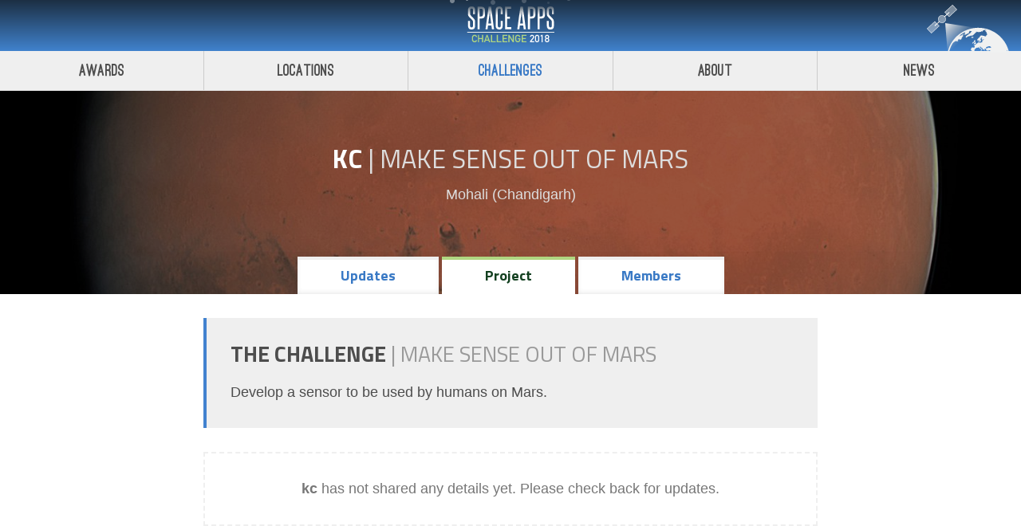

--- FILE ---
content_type: text/html
request_url: https://2018.spaceappschallenge.org/challenges/can-you-build/make-sense-out-mars/teams/kc/
body_size: 27986
content:
<!DOCTYPE html><html lang="en"><head><meta charset="utf-8"><title>kc - Space Apps Challenge | 2018</title><meta name="description" content="Space Apps 2018"><meta http-equiv="X-UA-Compatible" content="IE=edge"><meta name="apple-mobile-web-app-capable" content="yes"><meta name="viewport" content="width=device-width, initial-scale=1"><!-- removed-fonts fast.fonts.net/cssapi/722eac1a-1ff8-42a3-b6d3-b619a697c0eb.css --><link href="https://fonts.googleapis.com/css?family=Titillium+Web:400,700,900" rel="stylesheet"><link rel="stylesheet" href="/assets/eef9b4e2/app.41ca0c9bb0bec4805089e80972713241.css"><script async="" src="//www.google-analytics.com/analytics.js"></script><script async="" src="//www.google-analytics.com/analytics.js"></script><script> __API_URL__ = 'https://api-2018.spaceappschallenge.org/graphql/'; __APP_CONFIG__ = { FLAGS: {"locationsEnabled":true,"challengesEnabled":true,"authEnabled":false,"signupEnabled":false,"teamsEnabled":true,"awardsEnabled":true,"judgingEnabled":false,"chatEnabled":false,"displayGlobalFinalists":true,"governmentShutdown":false}, URLS: {"jwtAdminUrl":"https://api-2018.spaceappschallenge.org/admin-jwt/","adminLogoutUrl":"https://api-2018.spaceappschallenge.org/logout/"}, clientSentryDSN: "https://eff9090f61394cab8d6ad12a1edd3002@sentry.io/161336" }; </script><style>.resourceItem-RGK6aKL9N9WWn14etQ37J{word-break:break-all;}</style><meta name="og:site_name" content="Space Apps Challenge 2018" data-react-helmet="true"><meta name="twitter:site" content="spaceapps" data-react-helmet="true"><meta name="og:title" content="Space Apps Challenge | 2018" data-react-helmet="true"><style id="react-tooltip">.__react_component_tooltip{border-radius:3px;display:inline-block;font-size:13px;left:-999em;opacity:0;padding:8px 21px;position:fixed;pointer-events:none;transition:opacity 0.3s ease-out;top:-999em;visibility:hidden;z-index:999}.__react_component_tooltip:before,.__react_component_tooltip:after{content:"";width:0;height:0;position:absolute}.__react_component_tooltip.show{opacity:0.9;margin-top:0px;margin-left:0px;visibility:visible}.__react_component_tooltip.type-dark{color:#fff;background-color:#222}.__react_component_tooltip.type-dark.place-top:after{border-top-color:#222;border-top-style:solid;border-top-width:6px}.__react_component_tooltip.type-dark.place-bottom:after{border-bottom-color:#222;border-bottom-style:solid;border-bottom-width:6px}.__react_component_tooltip.type-dark.place-left:after{border-left-color:#222;border-left-style:solid;border-left-width:6px}.__react_component_tooltip.type-dark.place-right:after{border-right-color:#222;border-right-style:solid;border-right-width:6px}.__react_component_tooltip.type-dark.border{border:1px solid #fff}.__react_component_tooltip.type-dark.border.place-top:before{border-top:8px solid #fff}.__react_component_tooltip.type-dark.border.place-bottom:before{border-bottom:8px solid #fff}.__react_component_tooltip.type-dark.border.place-left:before{border-left:8px solid #fff}.__react_component_tooltip.type-dark.border.place-right:before{border-right:8px solid #fff}.__react_component_tooltip.type-success{color:#fff;background-color:#8DC572}.__react_component_tooltip.type-success.place-top:after{border-top-color:#8DC572;border-top-style:solid;border-top-width:6px}.__react_component_tooltip.type-success.place-bottom:after{border-bottom-color:#8DC572;border-bottom-style:solid;border-bottom-width:6px}.__react_component_tooltip.type-success.place-left:after{border-left-color:#8DC572;border-left-style:solid;border-left-width:6px}.__react_component_tooltip.type-success.place-right:after{border-right-color:#8DC572;border-right-style:solid;border-right-width:6px}.__react_component_tooltip.type-success.border{border:1px solid #fff}.__react_component_tooltip.type-success.border.place-top:before{border-top:8px solid #fff}.__react_component_tooltip.type-success.border.place-bottom:before{border-bottom:8px solid #fff}.__react_component_tooltip.type-success.border.place-left:before{border-left:8px solid #fff}.__react_component_tooltip.type-success.border.place-right:before{border-right:8px solid #fff}.__react_component_tooltip.type-warning{color:#fff;background-color:#F0AD4E}.__react_component_tooltip.type-warning.place-top:after{border-top-color:#F0AD4E;border-top-style:solid;border-top-width:6px}.__react_component_tooltip.type-warning.place-bottom:after{border-bottom-color:#F0AD4E;border-bottom-style:solid;border-bottom-width:6px}.__react_component_tooltip.type-warning.place-left:after{border-left-color:#F0AD4E;border-left-style:solid;border-left-width:6px}.__react_component_tooltip.type-warning.place-right:after{border-right-color:#F0AD4E;border-right-style:solid;border-right-width:6px}.__react_component_tooltip.type-warning.border{border:1px solid #fff}.__react_component_tooltip.type-warning.border.place-top:before{border-top:8px solid #fff}.__react_component_tooltip.type-warning.border.place-bottom:before{border-bottom:8px solid #fff}.__react_component_tooltip.type-warning.border.place-left:before{border-left:8px solid #fff}.__react_component_tooltip.type-warning.border.place-right:before{border-right:8px solid #fff}.__react_component_tooltip.type-error{color:#fff;background-color:#BE6464}.__react_component_tooltip.type-error.place-top:after{border-top-color:#BE6464;border-top-style:solid;border-top-width:6px}.__react_component_tooltip.type-error.place-bottom:after{border-bottom-color:#BE6464;border-bottom-style:solid;border-bottom-width:6px}.__react_component_tooltip.type-error.place-left:after{border-left-color:#BE6464;border-left-style:solid;border-left-width:6px}.__react_component_tooltip.type-error.place-right:after{border-right-color:#BE6464;border-right-style:solid;border-right-width:6px}.__react_component_tooltip.type-error.border{border:1px solid #fff}.__react_component_tooltip.type-error.border.place-top:before{border-top:8px solid #fff}.__react_component_tooltip.type-error.border.place-bottom:before{border-bottom:8px solid #fff}.__react_component_tooltip.type-error.border.place-left:before{border-left:8px solid #fff}.__react_component_tooltip.type-error.border.place-right:before{border-right:8px solid #fff}.__react_component_tooltip.type-info{color:#fff;background-color:#337AB7}.__react_component_tooltip.type-info.place-top:after{border-top-color:#337AB7;border-top-style:solid;border-top-width:6px}.__react_component_tooltip.type-info.place-bottom:after{border-bottom-color:#337AB7;border-bottom-style:solid;border-bottom-width:6px}.__react_component_tooltip.type-info.place-left:after{border-left-color:#337AB7;border-left-style:solid;border-left-width:6px}.__react_component_tooltip.type-info.place-right:after{border-right-color:#337AB7;border-right-style:solid;border-right-width:6px}.__react_component_tooltip.type-info.border{border:1px solid #fff}.__react_component_tooltip.type-info.border.place-top:before{border-top:8px solid #fff}.__react_component_tooltip.type-info.border.place-bottom:before{border-bottom:8px solid #fff}.__react_component_tooltip.type-info.border.place-left:before{border-left:8px solid #fff}.__react_component_tooltip.type-info.border.place-right:before{border-right:8px solid #fff}.__react_component_tooltip.type-light{color:#222;background-color:#fff}.__react_component_tooltip.type-light.place-top:after{border-top-color:#fff;border-top-style:solid;border-top-width:6px}.__react_component_tooltip.type-light.place-bottom:after{border-bottom-color:#fff;border-bottom-style:solid;border-bottom-width:6px}.__react_component_tooltip.type-light.place-left:after{border-left-color:#fff;border-left-style:solid;border-left-width:6px}.__react_component_tooltip.type-light.place-right:after{border-right-color:#fff;border-right-style:solid;border-right-width:6px}.__react_component_tooltip.type-light.border{border:1px solid #222}.__react_component_tooltip.type-light.border.place-top:before{border-top:8px solid #222}.__react_component_tooltip.type-light.border.place-bottom:before{border-bottom:8px solid #222}.__react_component_tooltip.type-light.border.place-left:before{border-left:8px solid #222}.__react_component_tooltip.type-light.border.place-right:before{border-right:8px solid #222}.__react_component_tooltip.place-top{margin-top:-10px}.__react_component_tooltip.place-top:before{border-left:10px solid transparent;border-right:10px solid transparent;bottom:-8px;left:50%;margin-left:-10px}.__react_component_tooltip.place-top:after{border-left:8px solid transparent;border-right:8px solid transparent;bottom:-6px;left:50%;margin-left:-8px}.__react_component_tooltip.place-bottom{margin-top:10px}.__react_component_tooltip.place-bottom:before{border-left:10px solid transparent;border-right:10px solid transparent;top:-8px;left:50%;margin-left:-10px}.__react_component_tooltip.place-bottom:after{border-left:8px solid transparent;border-right:8px solid transparent;top:-6px;left:50%;margin-left:-8px}.__react_component_tooltip.place-left{margin-left:-10px}.__react_component_tooltip.place-left:before{border-top:6px solid transparent;border-bottom:6px solid transparent;right:-8px;top:50%;margin-top:-5px}.__react_component_tooltip.place-left:after{border-top:5px solid transparent;border-bottom:5px solid transparent;right:-6px;top:50%;margin-top:-4px}.__react_component_tooltip.place-right{margin-left:10px}.__react_component_tooltip.place-right:before{border-top:6px solid transparent;border-bottom:6px solid transparent;left:-8px;top:50%;margin-top:-5px}.__react_component_tooltip.place-right:after{border-top:5px solid transparent;border-bottom:5px solid transparent;left:-6px;top:50%;margin-top:-4px}.__react_component_tooltip .multi-line{display:block;padding:2px 0px;text-align:center}</style></head><body><div id="root"><div data-reactroot="" class="container-158CFhMx2ZbDq6HiEOaFmp"><!-- react-empty: 2 --><div><div class="container-2TlBU8sui4m4tr19k17e5j"><div class="headerInnerContainer-3ialluPZrPJdAnBb6krVXT"><img src="[data-uri]" role="presentation" class="stars-2FjYCRQVgbsWQWfE1yrcyM"><img src="/assets/eef9b4e2/a1385a8bf7927dfc1cd7f66720c86f52.svg" role="presentation" class="earth-2m4ts0FwXfY1_J87KpDmNv"><h1 class="logo-3KIIwQtoTroQ8gNYIahfdQ"><img role="presentation" src="/assets/eef9b4e2/10c3f4a8fcead6fcff4b8bf6906271b9.svg" width="110" height="64"><a href="/">Space Apps Challenge 2018</a></h1></div><nav class="siteNav-3q5odV6JzfyIHCF5jwQi1U"><a class="siteNavLink-3FLRdXV9tqCp_BjQbu_P9M" href="/awards/">Awards</a><a class="siteNavLink-3FLRdXV9tqCp_BjQbu_P9M" href="/locations/">Locations</a><a class="siteNavLink-3FLRdXV9tqCp_BjQbu_P9M siteNavLinkActive-23eF7ipI8iS9cI9vmI-TTU" href="/challenges/">Challenges</a><a class="siteNavLink-3FLRdXV9tqCp_BjQbu_P9M" href="/about/">About</a><a class="siteNavLink-3FLRdXV9tqCp_BjQbu_P9M" href="/news/">News</a></nav></div></div><div class="flex-2Z_uyaOVokSmoadPrpg_3Z"><div><div><!-- react-empty: 29 --><div class="bg-3ycqk4RE-EsgQxz_2FFAF4" style="background-image: url(&quot;/assets/team-photos/D2JcXcoLrb5yZ6LOy3EjjZK4BJI=/8184/fill-1440x600.jpeg&quot;);"><div class="container-IRez9tJj5oBNe6y7perhm"><div class="bgContent-26ntGUFb717btNcQcuGifo"><h2 style="color: white;"><!-- react-text: 34 -->kc<!-- /react-text --><span style="color: rgb(221, 221, 221); font-weight: normal;"><!-- react-text: 36 --> | <!-- /react-text --><a href="/challenges/can-you-build/make-sense-out-mars">Make Sense Out of Mars</a><!-- react-text: 38 --><!-- /react-text --></span></h2><div style="color: white;"><div><a href="/locations/mohali-chandigarh">Mohali (Chandigarh)</a></div></div></div></div></div><div class="ReactTabs react-tabs" data-tabs="true" style="position: relative; top: -57px; z-index: 11;"><ul class="ReactTabs__TabList tabList-WNfX5-nwvSRjCY3KuAHfu" role="tablist" style="margin-bottom: 0px;"><a href="/challenges/can-you-build/make-sense-out-mars/teams/kc/stream"><li class="ReactTabs__Tab tab-HSVs3qzSsgtxSzAKp5vYj" role="tab" id="react-tabs-0" aria-selected="false" aria-disabled="false" aria-controls="react-tabs-1">Updates</li></a><a href="/challenges/can-you-build/make-sense-out-mars/teams/kc/project"><li class="ReactTabs__Tab tab-HSVs3qzSsgtxSzAKp5vYj activeTab-20xhQUJFjx-lBDE6h2bu7-" role="tab" id="react-tabs-2" aria-selected="true" aria-disabled="false" aria-controls="react-tabs-3" tabindex="0">Project</li></a><a href="/challenges/can-you-build/make-sense-out-mars/teams/kc/members"><li class="ReactTabs__Tab tab-HSVs3qzSsgtxSzAKp5vYj" role="tab" id="react-tabs-4" aria-selected="false" aria-disabled="false" aria-controls="react-tabs-5">Members</li></a></ul><div class="ReactTabs__TabPanel" role="tabpanel" id="react-tabs-1" aria-labelledby="react-tabs-0" style="display: none;"></div><div class="ReactTabs__TabPanel ReactTabs__TabPanel--selected" role="tabpanel" id="react-tabs-3" aria-labelledby="react-tabs-2" style=""><div class="container-IRez9tJj5oBNe6y7perhm"><div><div class="project-3zbhjhwVIqmLexBD3UvLgK"><div class="statement-28V5MzmlnEVMXs5O5XXQKB"><h4><!-- react-text: 137 -->The Challenge <!-- /react-text --><span><!-- react-text: 139 -->| <!-- /react-text --><!-- react-text: 140 -->Make Sense Out of Mars<!-- /react-text --></span></h4><div>Develop a sensor to be used by humans on Mars.</div></div><h2><!-- react-text: 143 --><!-- /react-text --></h2></div><div class="empty-3CkbKdhiA-MDGRMeryezk-"><div><b>kc</b><!-- react-text: 147 --> has not shared any details yet. Please check back for updates.<!-- /react-text --></div></div></div></div></div><div class="ReactTabs__TabPanel" role="tabpanel" id="react-tabs-5" aria-labelledby="react-tabs-4" style="display: none;"></div></div></div></div></div><div class="container-3UUe3BXKA-gwc6PVvGSPDQ"><div><div class="top-3p4CvuLHBpK3Uh8egzLwaB"><div class="citation-PSLigVo19wj6QL1QnzVT5"><img src="[data-uri]" alt="NASA Logo"><p class="citationText-3LOitfxam7AMIwEDGOZt5L">SpaceApps is a NASA incubator innovation program.</p></div><nav class="mainNav-2x8cKGT2-hmwX0uDg_ABRd"><a href="/about">About</a><a href="/news">News</a><a href="/contact-us">Contact Us</a></nav></div><nav class="smallNav-3jeDs4neVMY9wy2r-u4h8G"><a href="/legal">Legal</a><a target="_blank" rel="noopener noreferrer" href="https://www.nasa.gov/about/highlights/HP_Privacy.html">Privacy Policy</a></nav><nav class="social-1Y-msWWH5w5XrMp2n0kyAG"><a class="socialLink-2ABW2qUyDXXBLvdrUfPFLv" href="https://www.facebook.com/spaceappschallenge"><svg fill="currentColor" preserveAspectRatio="xMidYMid meet" height="1em" width="1em" viewBox="0 0 40 40" style="vertical-align: middle;"><g><path d="m29.4 0.3v5.9h-3.5q-1.9 0-2.6 0.8t-0.7 2.4v4.2h6.6l-0.9 6.6h-5.7v16.9h-6.8v-16.9h-5.7v-6.6h5.7v-4.9q0-4.1 2.3-6.4t6.2-2.3q3.3 0 5.1 0.3z"></path></g></svg></a><a class="socialLink-2ABW2qUyDXXBLvdrUfPFLv" href="https://twitter.com/spaceapps"><svg fill="currentColor" preserveAspectRatio="xMidYMid meet" height="1em" width="1em" viewBox="0 0 40 40" style="vertical-align: middle;"><g><path d="m37.7 9.1q-1.5 2.2-3.7 3.7 0.1 0.3 0.1 1 0 2.9-0.9 5.8t-2.6 5.5-4.1 4.7-5.7 3.3-7.2 1.2q-6.1 0-11.1-3.3 0.8 0.1 1.7 0.1 5 0 9-3-2.4-0.1-4.2-1.5t-2.6-3.5q0.8 0.1 1.4 0.1 1 0 1.9-0.3-2.5-0.5-4.1-2.5t-1.7-4.6v0q1.5 0.8 3.3 0.9-1.5-1-2.4-2.6t-0.8-3.4q0-2 0.9-3.7 2.7 3.4 6.6 5.4t8.3 2.2q-0.2-0.9-0.2-1.7 0-3 2.1-5.1t5.1-2.1q3.2 0 5.3 2.3 2.4-0.5 4.6-1.7-0.8 2.5-3.2 3.9 2.1-0.2 4.2-1.1z"></path></g></svg></a><a class="socialLink-2ABW2qUyDXXBLvdrUfPFLv" href="http://spaceapps.tumblr.com/"><svg fill="currentColor" preserveAspectRatio="xMidYMid meet" height="1em" width="1em" viewBox="0 0 40 40" style="vertical-align: middle;"><g><path d="m29.1 29.7l1.8 5.3q-0.6 0.7-2.5 1.4t-4 0.7q-2.3 0.1-4.2-0.5t-3.2-1.7-2.1-2.4-1.3-2.6-0.3-2.7v-12.1h-3.8v-4.8q1.6-0.6 2.9-1.6t2-2 1.3-2.2 0.8-2.3 0.3-1.9q0-0.1 0.1-0.2t0.2-0.1h5.4v9.5h7.5v5.6h-7.5v11.5q0 0.7 0.2 1.3t0.5 1.2 1.1 0.9 1.8 0.3q1.7 0 3-0.6z"></path></g></svg></a><a class="socialLink-2ABW2qUyDXXBLvdrUfPFLv" href="https://www.youtube.com/user/AppsChallenge"><svg fill="currentColor" preserveAspectRatio="xMidYMid meet" height="1em" width="1em" viewBox="0 0 40 40" style="vertical-align: middle;"><g><path d="m24.7 27.8v4.7q0 1.5-0.9 1.5-0.5 0-1-0.5v-6.7q0.5-0.5 1-0.5 0.9 0 0.9 1.5z m7.5 0v1h-2v-1q0-1.5 1-1.5t1 1.5z m-21.5-4.9h2.3v-2.1h-6.9v2.1h2.3v12.7h2.3v-12.7z m6.4 12.7h2v-11h-2v8.4q-0.7 1-1.3 1-0.4 0-0.5-0.5 0-0.1 0-0.8v-8.1h-2v8.7q0 1.1 0.2 1.7 0.3 0.8 1.3 0.8 1.1 0 2.3-1.4v1.2z m9.6-3.3v-4.4q0-1.6-0.2-2.2-0.4-1.2-1.6-1.2-1.1 0-2.1 1.2v-4.9h-2v14.8h2v-1q1 1.2 2.1 1.2 1.2 0 1.6-1.2 0.2-0.6 0.2-2.3z m7.5-0.2v-0.3h-2q0 1.1-0.1 1.4-0.1 0.8-0.9 0.8-1 0-1-1.6v-1.9h4v-2.3q0-1.8-0.6-2.6-0.9-1.1-2.4-1.1-1.5 0-2.4 1.1-0.6 0.8-0.6 2.6v3.9q0 1.7 0.7 2.5 0.8 1.2 2.4 1.2 1.6 0 2.4-1.2 0.4-0.6 0.5-1.2 0-0.2 0-1.3z m-13.6-20.4v-4.7q0-1.5-0.9-1.5t-1 1.5v4.7q0 1.6 1 1.6t0.9-1.6z m16.1 16.8q0 5.2-0.6 7.8-0.3 1.3-1.3 2.2t-2.3 1q-4.1 0.5-12.4 0.5t-12.3-0.5q-1.3-0.1-2.3-1t-1.3-2.2q-0.6-2.5-0.6-7.8 0-5.2 0.6-7.8 0.3-1.3 1.3-2.2t2.3-1.1q4.1-0.4 12.3-0.4t12.4 0.4q1.3 0.2 2.3 1.1t1.3 2.2q0.6 2.5 0.6 7.8z m-22.3-28.5h2.3l-2.7 8.9v6.1h-2.2v-6.1q-0.4-1.6-1.4-4.7-0.8-2.3-1.5-4.2h2.4l1.6 5.9z m8.3 7.4v3.9q0 1.8-0.7 2.7-0.8 1.1-2.3 1.1-1.5 0-2.4-1.1-0.6-0.9-0.6-2.7v-3.9q0-1.8 0.6-2.6 0.9-1.1 2.4-1.1 1.5 0 2.3 1.1 0.7 0.8 0.7 2.6z m7.4-3.6v11.2h-2v-1.3q-1.2 1.4-2.3 1.4-1 0-1.3-0.8-0.2-0.5-0.2-1.7v-8.8h2v8.2q0 0.7 0.1 0.8 0 0.5 0.4 0.5 0.6 0 1.3-1v-8.5h2z"></path></g></svg></a><img role="presentation" src="/assets/eef9b4e2/39ea2a31616045fc469b4fbc4841bf97.png" width="100" height="55"></nav></div></div><div class="__react_component_tooltip place-top type-dark " data-id="tooltip"></div></div></div><script id="preloadedData" type="application/json">[]</script><script>(function(i,s,o,g,r,a,m){i['GoogleAnalyticsObject']=r;i[r]=i[r]||function(){ (i[r].q=i[r].q||[]).push(arguments)},i[r].l=1*new Date();a=s.createElement(o), m=s.getElementsByTagName(o)[0];a.async=1;a.src=g;m.parentNode.insertBefore(a,m) })(window,document,'script','//www.google-analytics.com/analytics.js','ga'); ga('create', 'UA-66424938-3', 'auto');</script><div id="portal"></div></body></html>